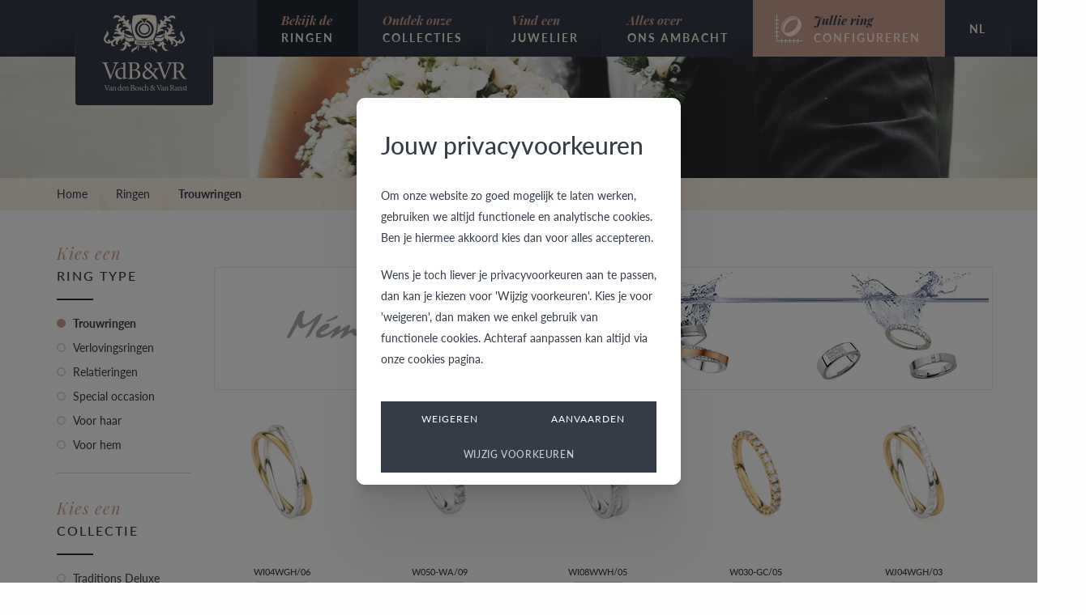

--- FILE ---
content_type: text/html
request_url: https://www.vdbvr.com/nl/ringen/111/ringen/trouwringen/collectie=m%C3%A9moire
body_size: 8055
content:
<!DOCTYPE html>

<html class="no-js">

    <head>

        <!-- for Search Engines --><!--[if IE]><meta http-equiv="X-UA-Compatible" content="IE=edge,chrome=1"><![endif]--><meta charset="utf-8"><meta name="author" content="VDBVR" /><meta property="article:author" content="VDBVR" /><meta name="dcterms.rights" content="Webatvantage, webatvantage.be"><meta http-equiv="X-UA-Compatible" content="IE=11; IE=10; IE=9; IE=8; IE=7; IE=EDGE" /><meta name="viewport" content="initial-scale=1.0,width=device-width,user-scalable=0" /><title>Trouwringen | Ringen | VDBVR</title><meta name="description" content="Yes! Je hebt de grote liefde van je leven gevonden!&nbsp; Omdat je trouwring het enige is dat overblijft na je huwelijksfeest, garanderen wij je dat onze ..." /><meta name="keywords" content="" /><meta name="robots" content="all" /><link rel="next" href="https://www.vdbvr.com/nl/ringen/111/ringen/trouwringen/collectie=m%C3%A9moire+page=2" /><!-- Facebook --><meta property="og:site_name" content="Van den Bosch & Van Ranst" /><meta property="og:type" content="article" /><!-- Google Analytics -->
    <!-- Google Tag Manager -->
    <script>(function(w,d,s,l,i){w[l]=w[l]||[];w[l].push({'gtm.start':
                new Date().getTime(),event:'gtm.js'});var f=d.getElementsByTagName(s)[0],
            j=d.createElement(s),dl=l!='dataLayer'?'&l='+l:'';j.async=true;j.src=
            'https://www.googletagmanager.com/gtm.js?id='+i+dl;f.parentNode.insertBefore(j,f);
        })(window,document,'script','dataLayer','GTM-P7JXVRLL');</script>
    <!-- End Google Tag Manager -->



        <!-- Favicons (Generated with http://realfavicongenerator.net/) --><link rel="icon" type="image/png" href="https://www.vdbvr.com/graphics/touch/favicon-32x32.png" sizes="32x32"><link rel="icon" type="image/png" href="https://www.vdbvr.com/graphics/touch/android-chrome-192x192.png" sizes="192x192"><link rel="icon" type="image/png" href="https://www.vdbvr.com/graphics/touch/favicon-96x96.png" sizes="96x96"><link rel="icon" type="image/png" href="https://www.vdbvr.com/graphics/touch/favicon-16x16.png" sizes="16x16"><!-- Apple touch icons --><link rel="apple-touch-icon" sizes="57x57" href="https://www.vdbvr.com/graphics/touch/apple-touch-icon-57x57.png"><link rel="apple-touch-icon" sizes="60x60" href="https://www.vdbvr.com/graphics/touch/apple-touch-icon-60x60.png"><link rel="apple-touch-icon" sizes="72x72" href="https://www.vdbvr.com/graphics/touch/apple-touch-icon-72x72.png"><link rel="apple-touch-icon" sizes="76x76" href="https://www.vdbvr.com/graphics/touch/apple-touch-icon-76x76.png"><link rel="apple-touch-icon" sizes="114x114" href="https://www.vdbvr.com/graphics/touch/apple-touch-icon-114x114.png"><link rel="apple-touch-icon" sizes="120x120" href="https://www.vdbvr.com/graphics/touch/apple-touch-icon-120x120.png"><link rel="apple-touch-icon" sizes="144x144" href="https://www.vdbvr.com/graphics/touch/apple-touch-icon-144x144.png"><link rel="apple-touch-icon" sizes="152x152" href="https://www.vdbvr.com/graphics/touch/apple-touch-icon-152x152.png"><link rel="apple-touch-icon" sizes="180x180" href="https://www.vdbvr.com/graphics/touch/apple-touch-icon-180x180.png"><!-- Others --><link rel="manifest" href="https://www.vdbvr.com/graphics/touch/manifest.json"><link rel="shortcut icon" href="https://www.vdbvr.com/graphics/touch/favicon.ico"><!-- FONTS --><link href='https://fonts.googleapis.com/css?family=Playfair+Display:400,700,400italic,700italic' rel='stylesheet' type='text/css'><!-- <link rel="stylesheet" href="https://www.vdbvr.com/css/fonts.css">--><!-- CSS --><link rel="stylesheet" href="https://www.vdbvr.com/css/main.css?v=3"><link rel="stylesheet" href="https://www.vdbvr.com/css/loader.css"><!--[if IE]><link href="https://www.vdbvr.com/css/ie.css" media="screen, projection" rel="stylesheet" type="text/css" /><![endif]-->
<script src="//use.typekit.net/bwy0qsr.js"></script>
<script>try{Typekit.load();}catch(e){}</script>
<!-- JS Enabled --><script>document.documentElement.className = document.documentElement.className.replace('no-js','js');</script>


    </head>
    <body class="touch nl" data-pageurlid="11">
        <!-- Google Tag Manager (noscript) -->
        <noscript><iframe src="https://www.googletagmanager.com/ns.html?id=GTM-P7JXVRLL"
                          height="0" width="0" style="display:none;visibility:hidden"></iframe></noscript>
        <!-- End Google Tag Manager (noscript) -->
        <div class="loader-overlay"></div><div class="loader-container"><div class="loading"></div></div>

        <!--[if lt IE 9]><div class="alert alert-warning alert-dismissible browsehappy" role="alert">U gebruikt een verouderdebrowser.<a target="_blank" href="http://browsehappy.com/">Upgrade uw browser</a>om uw ervaring te verbeteren.<button type="button" class="close" data-dismiss="alert"><span aria-hidden="true">&times;</span><span class="sr-only">Close</span></button></div><![endif]--><header id="top" class="header"><!-- Static navbar --><div class="navbar navbar-default navbar-static-top"><div class="wrapper"><div class="container"><!-- Navbar header --><div class="navbar-header"><button type="button" class="navbar-toggle collapsed visible-xs visible-sm" id="toggle-languages" data-toggle="collapse" data-target="#language-selector-mobile" aria-expanded="false" aria-controls="navbar">NL</button><button type="button" class="navbar-toggle collapsed"  id="toggle-mainmenu" data-toggle="collapse" data-target="#navbar" aria-expanded="false" aria-controls="navbar"><span class="sr-only">Toggle navigation</span><span class="icon-bar"></span><span class="icon-bar"></span><span class="icon-bar"></span></button><a class="navbar-brand" href="https://www.vdbvr.com/nl/home" title="">Van den Bosch & Van Ranst</a></div><!-- / Navbar header --><div class="navbar-collapse collapse" id="language-selector-mobile"><ul><li  class="active"><a href="/nl/ringen/111/ringen/trouwringen" title="Nederlands">NL</a></li><li ><a href="/fr/bagues/111/ringen/trouwringen" title="français">FR</a></li><li ><a href="/en/rings/111/ringen/trouwringen" title="English">EN</a></li></ul></div><!-- Navbar bottom --><div class="navbar-collapse collapse" id="navbar"><div class="dropdown pull-right visible-md visible-lg" id="language-selector"><button class="btn btn-default dropdown-toggle" type="button" id="dropdownMenuLanguage" data-toggle="dropdown" aria-expanded="true">NL</button><ul class="dropdown-menu dropdown-menu-left" role="menu" aria-labelledby="dropdownMenuLanguage"><li  class="active"><a href="/nl/ringen/111/ringen/trouwringen" title="Nederlands">NL</a></li><li ><a href="/fr/bagues/111/ringen/trouwringen" title="français">FR</a></li><li ><a href="/en/rings/111/ringen/trouwringen" title="English">EN</a></li></ul></div><ul class="nav navbar-nav navbar-right" id="main-menu"><li class="active"><a href="https://www.vdbvr.com/nl/ringen" title="" class="transformLastWords">Bekijk de ringen</a></li><li class="show-dropdown" id="menu-collection"><a href="https://www.vdbvr.com/nl/collecties" title="" class="transformLastWords" onclick="return false;">Ontdek onze collecties</a></li><li class="dropdown-mobile" id="drop-collection-mobile"><ul><li><a href="https://www.vdbvr.com/nl/collecties/119/traditions-deluxe">Traditions Deluxe</a></li><li><a href="https://www.vdbvr.com/nl/collecties/111/aurodesign">AURODESIGN</a></li><li><a href="https://www.vdbvr.com/nl/collecties/112/tessina">tessina</a></li><li><a href="https://www.vdbvr.com/nl/collecties/113/traditions">Traditions</a></li><li><a href="https://www.vdbvr.com/nl/collecties/115/amici">AMICI</a></li><li><a href="https://www.vdbvr.com/nl/collecties/117/memoire">Mémoire</a></li><li><a href="https://www.vdbvr.com/nl/collecties/118/f-oru">f'OrU</a></li><li><a href="https://www.vdbvr.com/nl/collecties/114/pre-wedding">Pre Wedding</a></li></ul></li><li class=""><a href="https://www.vdbvr.com/nl/juweliers" title="" class="transformLastWords">Vind een juwelier</a></li><li class="show-dropdown last" id="menu-about"><a href="https://www.vdbvr.com/nl/ambacht" title="" class="transformLastWords">Alles over ons ambacht</a></li><li class="btn-configurator"><a href="http://www.ringconfigurator.eu/BE/nl#/Search" title="Configureer uw ring" target="_blank" class="transformLastWords">Jullie ring configureren</a></li></ul></div><!-- / Navbar bottom --></div></div></div><div class="dropdown-box" id="drop-collection"><div class="container"><ul><li><a href="https://www.vdbvr.com/nl/collecties/119/traditions-deluxe">Traditions Deluxe</a></li><li><a href="https://www.vdbvr.com/nl/collecties/111/aurodesign">AURODESIGN</a></li><li><a href="https://www.vdbvr.com/nl/collecties/112/tessina">tessina</a></li><li><a href="https://www.vdbvr.com/nl/collecties/113/traditions">Traditions</a></li><li><a href="https://www.vdbvr.com/nl/collecties/115/amici">AMICI</a></li><li><a href="https://www.vdbvr.com/nl/collecties/117/memoire">Mémoire</a></li><li><a href="https://www.vdbvr.com/nl/collecties/118/f-oru">f'OrU</a></li><li><a href="https://www.vdbvr.com/nl/collecties/114/pre-wedding">Pre Wedding</a></li></ul></div></div><div class="dropdown-box" id="drop-about"><div class="container"><ul><li><a href="https://www.vdbvr.com/nl/ambacht#section-kwaliteit">Belgische kwaliteit</a></li><li><a href="https://www.vdbvr.com/nl/ambacht#section-design">design</a></li><li><a href="https://www.vdbvr.com/nl/ambacht#section-productie">productie</a></li><li><a href="https://www.vdbvr.com/nl/ambacht#section-waarden">onze waarden</a></li><li><a href="https://www.vdbvr.com/nl/ambacht#section-mijlpalen">mijlpalen</a></li></ul></div></div></header>

        
<div id="page-webshop" class="page-wrapper" role="main"><div id="main-banner" role="banner" style="background-image:url('https://www.vdbvr.com/graphics/temp/banner_img.png');"></div><div id="breadcrumbs"><div class="container hidden-xs"><ol class="breadcrumb"><li ><a href="https://www.vdbvr.com/nl/home">Home</a></li><li ><a href="https://www.vdbvr.com/nl/ringen">Ringen</a></li><li  class="active"><a href="https://www.vdbvr.com/nl/ringen/111/ringen/trouwringen">Trouwringen</a></li></ol></div></div><div class="container"><!-- Main content --><div class="row"><aside id="sidebar" class="col-sm-3 col-md-2"><a style="display:none" data-template="tpl_urlchanger" data-effect="replaceWith" data-urladdition="/collectie=mémoire" data-back="1" data-lastpageinoverview="1" data-jquery="changeurl"></a><form id="filterform" method="post" action="#" data-ajax="https://www.vdbvr.com/nl/ajax/setfilter.php" data-extratemplates="tpl_urlchanger tpl_webshop_overview tpl_pagination"><input name="get" type="hidden" value="[base64]" /><input name="objectVar_oProducts__sPageInURL" type="hidden" value="ringen" /><input name="objectVar_oProducts__oRedirect__sRequestIncludePage" type="hidden" value="ringen" /><input name="objectVar_oProducts__sBrandPageInURL" type="hidden" value="merken" /><input type="hidden" name="filters[page][]" value="1" /><div class="sidebar-group"><div class="sidebar-block"><p class="sidebar-title"><span>Kies een </span>ring type</p><ul><li class="active"><a href="https://www.vdbvr.com/nl/ringen">Trouwringen</a></li><li><a href="https://www.vdbvr.com/nl/ringen/112/ringen/verlovingsringen">Verlovingsringen</a></li><li><a href="https://www.vdbvr.com/nl/ringen/113/ringen/relatieringen">Relatieringen</a></li><li><a href="https://www.vdbvr.com/nl/ringen/114/ringen/special-occasion">Special occasion</a></li><li><a href="https://www.vdbvr.com/nl/ringen/115/ringen/voor-haar">Voor haar</a></li><li><a href="https://www.vdbvr.com/nl/ringen/116/ringen/voor-hem">Voor hem</a></li></ul></div><div class="sidebar-block filter" data-filter="collection"><p class="sidebar-title"><span>Kies een </span>collectie</p><ul><li data-id="9"><a href="https://www.vdbvr.com/nl/collecties/119/traditions-deluxe">Traditions Deluxe</a></li><li data-id="1"><a href="https://www.vdbvr.com/nl/collecties/111/aurodesign">AURODESIGN</a></li><li data-id="2"><a href="https://www.vdbvr.com/nl/collecties/112/tessina">tessina</a></li><li data-id="3"><a href="https://www.vdbvr.com/nl/collecties/113/traditions">Traditions</a></li><li data-id="5"><a href="https://www.vdbvr.com/nl/collecties/115/amici">AMICI</a></li><li class="active" data-id="7"><input type="hidden" name="filters[collection][]" value="7" /><a href="https://www.vdbvr.com/nl/collecties/117/memoire">Mémoire</a></li><li data-id="8"><a href="https://www.vdbvr.com/nl/collecties/118/f-oru">f'OrU</a></li><li data-id="4"><a href="https://www.vdbvr.com/nl/collecties/114/pre-wedding">Pre Wedding</a></li><li data-id="6"><a href="https://www.vdbvr.com/nl/collecties/116/amici-box">AMICI box</a></li></ul></div></div><div class="sidebar-group"><div class="sidebar-block filter minimize" data-filter="material"><p class="sidebar-title"><span>Kies een </span>materiaal</p><ul class="expandable"><li data-id="2"><a href="">Goud</a></li><li data-id="4"><a href="">Zilver</a></li><li data-id="5"><a href="">Edelstaal</a></li><li data-id="7"><a href="">Black Steel</a></li><li data-id="6"><a href="">Titanium</a></li><li data-id="8"><a href="">Gecombineerde materialen</a></li></ul><a href="" class="sidebar-btn closed"><span class="closed-txt">Bekijk meer</span><span class="opened-txt">Bekijk minder</span></a></div><div class="sidebar-block filter minimize last" data-filter="color"><p class="sidebar-title"><span>Kies een </span>kleur</p><ul class="expandable"><li data-id="1"><a href="">Goudkleurig</a></li><li data-id="2"><a href="">Champagnekleurig</a></li><li data-id="3"><a href="">Warmrooskleurig</a></li><li data-id="4"><a href="">Zilverkleurig</a></li><li data-id="5"><a href="">Lichtgrijs</a></li><li data-id="6"><a href="">Donkergrijs</a></li><li data-id="7"><a href="">Zwart</a></li><li data-id="8"><a href="">Meerdere kleuren</a></li></ul><a href="" class="sidebar-btn closed"><span class="closed-txt">Bekijk meer</span><span class="opened-txt">Bekijk minder</span></a></div></div></form></aside><div id="products" class="col-sm-9 col-md-10"><div class="row section" data-template="tpl_webshop_overview" data-effect="html"><div id="webshop-banner" class="hidden-xs pull-right"><img src="https://www.vdbvr.com/Cached/3708/piece/142x951/Smalle_Sfeerbanners4.jpg"></div><div class="product"><a href="https://www.vdbvr.com/nl/ringen/1510872/ringen/trouwringen/wi04wgh-06"><div class="overlay-container"><span class="overlay"></span><img src="https://www.vdbvr.com/Cached/21413/piece/165x165/WI04WGH_06_1.png" class="img-responsive" alt="" title="WI04WGH/06"></div></a><div class="caption"><span class="article">WI04WGH/06</span><span class="price">€ 2.247</span></div></div><div class="product"><a href="https://www.vdbvr.com/nl/ringen/1510869/ringen/trouwringen/w050-wa-09"><div class="overlay-container"><span class="overlay"></span><img src="https://www.vdbvr.com/Cached/21401/piece/165x165/W050-WA_09_1.png" class="img-responsive" alt="" title="W050-WA/09"></div></a><div class="caption"><span class="article">W050-WA/09</span><span class="price">€ 2.328</span></div></div><div class="product"><a href="https://www.vdbvr.com/nl/ringen/1510873/ringen/trouwringen/wi08wwh-05"><div class="overlay-container"><span class="overlay"></span><img src="https://www.vdbvr.com/Cached/21417/piece/165x165/WI08WWH_05_1.png" class="img-responsive" alt="" title="WI08WWH/05"></div></a><div class="caption"><span class="article">WI08WWH/05</span><span class="price">€ 2.872</span></div></div><div class="product"><a href="https://www.vdbvr.com/nl/ringen/1510868/ringen/trouwringen/w030-gc-05"><div class="overlay-container"><span class="overlay"></span><img src="https://www.vdbvr.com/Cached/21397/piece/165x165/W030-GC_05_1.png" class="img-responsive" alt="" title="W030-GC/05"></div></a><div class="caption"><span class="article">W030-GC/05</span><span class="price">€ 2.816</span></div></div><div class="product"><a href="https://www.vdbvr.com/nl/ringen/1510874/ringen/trouwringen/wj04wgh-03"><div class="overlay-container"><span class="overlay"></span><img src="https://www.vdbvr.com/Cached/21421/piece/165x165/WJ04WGH_03_1.png" class="img-responsive" alt="" title="WJ04WGH/03"></div></a><div class="caption"><span class="article">WJ04WGH/03</span><span class="price">€ 2.007</span></div></div><div class="product"><a href="https://www.vdbvr.com/nl/ringen/1510871/ringen/trouwringen/w100-wa-07"><div class="overlay-container"><span class="overlay"></span><img src="https://www.vdbvr.com/Cached/21409/piece/165x165/W100-WA_07_1.png" class="img-responsive" alt="" title="W100-WA/07"></div></a><div class="caption"><span class="article">W100-WA/07</span><span class="price">€ 3.971</span></div></div><div class="product"><a href="https://www.vdbvr.com/nl/ringen/1510867/ringen/trouwringen/w020-wa-12"><div class="overlay-container"><span class="overlay"></span><img src="https://www.vdbvr.com/Cached/21393/piece/165x165/W020-WA_12_1.png" class="img-responsive" alt="" title="W020-WA/12"></div></a><div class="caption"><span class="article">W020-WA/12</span><span class="price">€ 1.656</span></div></div><div class="product"><a href="https://www.vdbvr.com/nl/ringen/1510870/ringen/trouwringen/w080-ga-08"><div class="overlay-container"><span class="overlay"></span><img src="https://www.vdbvr.com/Cached/21405/piece/165x165/W080-GA_08_1.png" class="img-responsive" alt="" title="W080-GA/08"></div></a><div class="caption"><span class="article">W080-GA/08</span><span class="price">€ 3.446</span></div></div><div class="product"><a href="https://www.vdbvr.com/nl/ringen/1510762/ringen/trouwringen/sd00w00-01"><div class="overlay-container"><span class="overlay"></span><img src="https://www.vdbvr.com/Cached/2196/piece/165x165/SD00W00_01_1.png" class="img-responsive" alt="" title="SD00W00/01"></div></a><div class="caption"><span class="article">SD00W00/01</span><span class="price">€ 2.025</span></div></div><div class="product"><a href="https://www.vdbvr.com/nl/ringen/1510739/ringen/trouwringen/rd00gw-01"><div class="overlay-container"><span class="overlay"></span><img src="https://www.vdbvr.com/Cached/2158/piece/165x165/RD00GW_01_1.png" class="img-responsive" alt="" title="RD00GW/01"></div></a><div class="caption"><span class="article">RD00GW/01</span><span class="price">€ 3.438</span></div></div><div class="product"><a href="https://www.vdbvr.com/nl/ringen/1510644/ringen/trouwringen/b030w03-01"><div class="overlay-container"><span class="overlay"></span><img src="https://www.vdbvr.com/Cached/1901/piece/165x165/B030W03_01_1.png" class="img-responsive" alt="" title="B030W03/01"></div></a><div class="caption"><span class="article">B030W03/01</span><span class="price">€ 1.743</span></div></div><div class="product"><a href="https://www.vdbvr.com/nl/ringen/1510642/ringen/trouwringen/as17w04-01"><div class="overlay-container"><span class="overlay"></span><img src="https://www.vdbvr.com/Cached/1897/piece/165x165/AS17W04_01_1.png" class="img-responsive" alt="" title="AS17W04/01"></div></a><div class="caption"><span class="article">AS17W04/01</span><span class="price">€ 3.969</span></div></div><div class="product"><a href="https://www.vdbvr.com/nl/ringen/1510740/ringen/trouwringen/rd01rw-01"><div class="overlay-container"><span class="overlay"></span><img src="https://www.vdbvr.com/Cached/2160/piece/165x165/RD01RW_01_1.png" class="img-responsive" alt="" title="RD01RW/01"></div></a><div class="caption"><span class="article">RD01RW/01</span><span class="price">€ 4.608</span></div></div><div class="product"><a href="https://www.vdbvr.com/nl/ringen/1510646/ringen/trouwringen/b050w09-01"><div class="overlay-container"><span class="overlay"></span><img src="https://www.vdbvr.com/Cached/1908/piece/165x165/B050W09_01_1.png" class="img-responsive" alt="" title="B050W09/01"></div></a><div class="caption"><span class="article">B050W09/01</span><span class="price">€ 3.081</span></div></div><div class="product"><a href="https://www.vdbvr.com/nl/ringen/1510793/ringen/trouwringen/ub13wrw-03"><div class="overlay-container"><span class="overlay"></span><img src="https://www.vdbvr.com/Cached/5742/piece/165x165/UB13WRW_03_1.png" class="img-responsive" alt="" title="UB13WRW/03"></div></a><div class="caption"><span class="article">UB13WRW/03</span><span class="price">€ 3.082</span></div></div><div class="product"><a href="https://www.vdbvr.com/nl/ringen/1510795/ringen/trouwringen/ub20wgw-06"><div class="overlay-container"><span class="overlay"></span><img src="https://www.vdbvr.com/Cached/5750/piece/165x165/UB20WGW_06_1.png" class="img-responsive" alt="" title="UB20WGW/06"></div></a><div class="caption"><span class="article">UB20WGW/06</span><span class="price">€ 4.493</span></div></div><div class="product"><a href="https://www.vdbvr.com/nl/ringen/1510648/ringen/trouwringen/b070w03-01"><div class="overlay-container"><span class="overlay"></span><img src="https://www.vdbvr.com/Cached/1912/piece/165x165/B070W03_01_1.png" class="img-responsive" alt="" title="B070W03/01"></div></a><div class="caption"><span class="article">B070W03/01</span><span class="price">€ 2.688</span></div></div><div class="product"><a href="https://www.vdbvr.com/nl/ringen/1510794/ringen/trouwringen/ub20grw-00"><div class="overlay-container"><span class="overlay"></span><img src="https://www.vdbvr.com/Cached/5746/piece/165x165/UB20GRW_00_1.png" class="img-responsive" alt="" title="UB20GRW/00"></div></a><div class="caption"><span class="article">UB20GRW/00</span><span class="price">€ 4.597</span></div></div><div class="product"><a href="https://www.vdbvr.com/nl/ringen/1510643/ringen/trouwringen/b030w00-01"><div class="overlay-container"><span class="overlay"></span><img src="https://www.vdbvr.com/Cached/1900/piece/165x165/B030W00_01_1.png" class="img-responsive" alt="" title="B030W00/01"></div></a><div class="caption"><span class="article">B030W00/01</span><span class="price">€ 1.607</span></div></div><div class="product"><a href="https://www.vdbvr.com/nl/ringen/1510792/ringen/trouwringen/ub13wrw-00"><div class="overlay-container"><span class="overlay"></span><img src="https://www.vdbvr.com/Cached/5738/piece/165x165/UB13WRW_00_1.png" class="img-responsive" alt="" title="UB13WRW/00"></div></a><div class="caption"><span class="article">UB13WRW/00</span><span class="price">€ 3.282</span></div></div><div class="product"><a href="https://www.vdbvr.com/nl/ringen/1510645/ringen/trouwringen/b050w00-01"><div class="overlay-container"><span class="overlay"></span><img src="https://www.vdbvr.com/Cached/1904/piece/165x165/B050W00_01_1.png" class="img-responsive" alt="" title="B050W00/01"></div></a><div class="caption"><span class="article">B050W00/01</span><span class="price">€ 2.078</span></div></div><div class="product"><a href="https://www.vdbvr.com/nl/ringen/1510737/ringen/trouwringen/rc00w00-01"><div class="overlay-container"><span class="overlay"></span><img src="https://www.vdbvr.com/Cached/2153/piece/165x165/RC00W00_01_1.png" class="img-responsive" alt="" title="RC00W00/01"></div></a><div class="caption"><span class="article">RC00W00/01</span><span class="price">€ 3.776</span></div></div><div class="product"><a href="https://www.vdbvr.com/nl/ringen/1510738/ringen/trouwringen/rc01wr-01"><div class="overlay-container"><span class="overlay"></span><img src="https://www.vdbvr.com/Cached/2156/piece/165x165/RC01WR_01_1.png" class="img-responsive" alt="" title="RC01WR/01"></div></a><div class="caption"><span class="article">RC01WR/01</span><span class="price">€ 4.744</span></div></div><div class="product"><a href="https://www.vdbvr.com/nl/ringen/1510796/ringen/trouwringen/ub35w-00"><div class="overlay-container"><span class="overlay"></span><img src="https://www.vdbvr.com/Cached/5754/piece/165x165/UB35W_00_1.png" class="img-responsive" alt="" title="UB35W/00"></div></a><div class="caption"><span class="article">UB35W/00</span><span class="price">€ 7.610</span></div></div><div class="product"><a href="https://www.vdbvr.com/nl/ringen/1510797/ringen/trouwringen/ub35w-06"><div class="overlay-container"><span class="overlay"></span><img src="https://www.vdbvr.com/Cached/5758/piece/165x165/UB35W_06_1.png" class="img-responsive" alt="" title="UB35W/06"></div></a><div class="caption"><span class="article">UB35W/06</span><span class="price">€ 7.301</span></div></div><div class="product"><a href="https://www.vdbvr.com/nl/ringen/1510641/ringen/trouwringen/as00w00-01"><div class="overlay-container"><span class="overlay"></span><img src="https://www.vdbvr.com/Cached/1895/piece/165x165/AS00W00_01_1.png" class="img-responsive" alt="" title="AS00W00/01"></div></a><div class="caption"><span class="article">AS00W00/01</span><span class="price">€ 4.048</span></div></div><div class="product"><a href="https://www.vdbvr.com/nl/ringen/1510730/ringen/trouwringen/r070g05-01"><div class="overlay-container"><span class="overlay"></span><img src="https://www.vdbvr.com/Cached/2135/piece/165x165/R070G05_01_1.png" class="img-responsive" alt="" title="R070G05/01"></div></a><div class="caption"><span class="article">R070G05/01</span><span class="price">€ 4.791</span></div></div><div class="product"><a href="https://www.vdbvr.com/nl/ringen/1510733/ringen/trouwringen/r130w07-01"><div class="overlay-container"><span class="overlay"></span><img src="https://www.vdbvr.com/Cached/2144/piece/165x165/R130W07_01_1.png" class="img-responsive" alt="" title="R130W07/01"></div></a><div class="caption"><span class="article">R130W07/01</span><span class="price">€ 8.092</span></div></div><div class="product"><a href="https://www.vdbvr.com/nl/ringen/1510800/ringen/trouwringen/uc20wr-00"><div class="overlay-container"><span class="overlay"></span><img src="https://www.vdbvr.com/Cached/5774/piece/165x165/UC20WR_00_1.png" class="img-responsive" alt="" title="UC20WR/00"></div></a><div class="caption"><span class="article">UC20WR/00</span><span class="price">€ 4.410</span></div></div><div class="product"><a href="https://www.vdbvr.com/nl/ringen/1510728/ringen/trouwringen/pk00w00-01"><div class="overlay-container"><span class="overlay"></span><img src="https://www.vdbvr.com/Cached/2133/piece/165x165/PK00W00_01_1.png" class="img-responsive" alt="" title="PK00W00/01"></div></a><div class="caption"><span class="article">PK00W00/01</span><span class="price">€ 3.288</span></div></div></div>
<div id="seo-text"><h1>Trouwringen kopen van VdB&VR </h1><div class="cms-text"><p>VdB&amp;VR biedt een ruim aanbod trouwringen aan, zo kan iedereen de gedroomde trouwring vinden. Doe alvast inspiratie op in ons ruime overzicht aan prachtige trouwringen. Met de handige filters aan de zijkant kan je heel eenvoudig selecteren naar welk type <a href="https://www.vdbvr.com/nl/trouwringen" target="_self"><strong>trouwringen</strong></a> je op zoek bent. Kies er snel jouw favoriete exemplaar uit en je krijgt meteen ook het bijpassende model te zien. Ongeacht welk paar jullie voorkeur geniet, mag je steeds rekenen op de kwaliteit van de diverse collecties trouwringen van VdB&amp;VR. Daarnaast weten wij dat niets zo uniek is als jullie relatie. Stel daarom nu zelf jullie gepersonaliseerde trouwringen samen via onze ringconfigurator of kies voor trouwringen met vingerafdruk gravure. VdB&amp;VR biedt eindeloze mogelijkheden aan. Neem zeker ook een kijkje naar ons veelgevraagde aanbod <a href="https://www.vdbvr.com/nl/trouwringen-witgoud" target="_self">trouwringen in witgoud</a>.</p></div></div><div data-template="tpl_pagination" data-effect="replaceWith" id="pagination" class="row"><div class="col-md-12"><p class="pull-left"><strong>30</strong>&nbsp;van de <strong>54</strong> resultaten getoond.</p><nav class="pull-right"><ul class="pagination"><li class="round disabled arrow-first"><a href="?page=" aria-label="First" data-page=""><span aria-hidden="true">&laquo;</span></a></li><li class="active"><a href="" data-page="1">1</a></li><li class=""><a href="" data-page="2">2</a></li><li class="round disabled arrow-next"><a href="" data-page="2" aria-label="Next"><span aria-hidden="true">&raquo;</span></a></li><li class="round disabled arrow-last"><a href="" data-page="2" aria-label="Last"><span aria-hidden="true">&raquo;</span></a></li><li class="round show-all"><a href="https://www.vdbvr.com/nl/ringen/111/ringen/trouwringen/collectie=m%C3%A9moire+page=all" aria-label="All"><span aria-hidden="true">Toon alles</span></a></li></ul></nav></div></div></div></div></div><div id="section-cta"><div class="container"><div class="row"><div class="col-xs-12"><img src="https://www.vdbvr.com/graphics/temp/about_cta.png" class="pull-left"><p class="pull-left">Waar kan je onze trouwringen kopen? </p><a href="https://www.vdbvr.com/nl/juweliers" class="btn white pull-right">Vind een juwelier</a></div></div></div></div></div>

        <div id="cookies-notice" xmlns="http://www.w3.org/1999/html"><div class="cookie-message"><div class="content-wrapper"><p class="modal-title h2">Jouw privacyvoorkeuren</p><div class="cookie-text"><div class="cms-text"><p>Om onze website zo goed mogelijk te laten werken, gebruiken we altijd functionele en analytische cookies. Ben je hiermee akkoord kies dan voor alles accepteren.</p><p>Wens je toch liever je privacyvoorkeuren aan te passen, dan kan je kiezen voor 'Wijzig voorkeuren'. Kies je voor 'weigeren', dan maken we enkel gebruik van functionele cookies. Achteraf aanpassen kan altijd via onze cookies pagina.</p></div></div></div><div class="btn-wrapper"><button class="btn js-cookie-trigger" data-dismiss="modal">Weigeren</button><button class="btn js-cookie-trigger" data-name="accept-all-cookies">Aanvaarden</button><button class="btn btn-link" href="#cookie-customizer-modal" data-toggle="modal">Wijzig voorkeuren</button></div></div></div><div class="modal" tabindex="-1" role="dialog" id="cookie-customizer-modal"><div class="modal-dialog" role="document"><div class="modal-content no-border"><form name="CookieNotice" method="post"><div class="modal-header"><!-- Cookie modal heading --><div class="h2 modal-title">Kies je privacyvoorkeuren</div><p class="no-margin-bottom">We gebruiken uw settings voornamelijk voor verschillende doeleinden. Hier kan je individueel kiezen welke cookies je wenst te activeren:</p></div><div class="modal-body"><!-- Cookie modal sections --><div class="cookie-group disabled"><div class="checkbox mt-0"><input class="privacy-settings-checkbox" type="checkbox"  disabled checked><label class="p-0" >Essentiele cookies</label></div><div class="cms-text">Deze cookies zijn essentieel om de perfecte gebruikerservaring te garanderen. Vanwege hiervan kunnen we niet de keuze geven om deze af te zetten.</div></div><div class="cookie-group"><div class="checkbox mt-0"><input class="privacy-settings-checkbox" type="checkbox"  name="Cookies[analytical]" value="1" data-key="privacy_settings_analytical" id="Cookie-analytical"><label class="p-0"  for="Cookie-analytical">Analytische cookies</label></div><div class="cms-text">Analytische cookies worden specifiek gebruikt om bijvoorbeeld bezoekersstatistieken bij te houden. Zo krijgen we een mooi inzicht in het functioneren van de website. Analytische cookies hebben zelden gevolgen voor de privacy.</div></div><div class="cookie-group"><div class="checkbox mt-0"><input class="privacy-settings-checkbox" type="checkbox"  name="Cookies[tracking]" value="1" data-key="privacy_settings_tracking" id="Cookie-tracking"><label class="p-0"  for="Cookie-tracking">Tracking cookies</label></div><div class="cms-text">Deze cookies zijn er om individueel surfgedrag bij te houden. Deze stellen profielen op om bijvoorbeeld gerichte advertenties mogelijk te maken.</div></div></div><div class="modal-footer btn-wrapper"><button class="btn btn-primary js-cookie-trigger full-width" type="button" data-dismiss="modal">Voorkeuren opslaan</button><button class="btn btn-link js-cookie-trigger" data-name="accept-all-cookies">Alles accepteren</button></div></form></div></div></div>

        <footer class="footer"><div class="navbar-default"><!-- Top part --><div class="top"><div class="container"><div class="row"><!-- Left part --><div class="col-xs-12 col-sm-6 col-md-8 right-section"><div class="row"><!-- Content block --><div class="col-xs-6 col-sm-6 col-md-3"><div class="content-block"><p class="footer-title">VdB&amp;VR</p><ul class="list-unstyled"><li><a href="https://www.vdbvr.com/nl/ringen" title="">Ringen</a></li><li><a href="http://www.ringconfigurator.eu/BE/nl#/Search" title="Configureer uw ring" target="_blank">Ring Configurator</a></li><li><a href="https://www.vdbvr.com/nl/ambacht" title="Ons ambacht">Ons ambacht</a></li><li><a href="https://orders.vdbvr.be/" title="Login juwelier " target="_blank">Login juwelier </a></li></ul></div></div><!-- Content block --><div class="col-xs-6 col-sm-6 col-md-3"><div class="content-block"><p class="footer-title">Contact</p><ul class="list-unstyled"><li><a href="https://www.vdbvr.com/nl/contact" title="">Contacteer ons</a></li><li><a href="https://www.vdbvr.com/nl/nieuws" title="">Nieuws</a></li><li><a href="https://www.vdbvr.com/nl/juweliers" title="">Vind een juwelier</a></li><li><a href="https://www.vdbvr.com/nl/veelgestelde-vragen" title="">Veelgestelde vragen</a></li></ul></div></div><div class="clear visible-xs visible-sm"></div><!-- Content block --><div class="col-xs-6 col-sm-6 col-md-3"><div class="content-block"><p class="footer-title">Onze ringen</p><ul class="list-unstyled"><li><a href="https://www.vdbvr.com/nl/ringen/111/ringen/trouwringen" title="Trouwringen">Trouwringen</a></li><li><a href="https://www.vdbvr.com/nl/ringen/112/ringen/verlovingsringen" title="Verlovingsringen">Verlovingsringen</a></li><li><a href="https://www.vdbvr.com/nl/ringen/113/ringen/relatieringen" title="Relatieringen">Relatieringen</a></li><li><a href="https://www.vdbvr.com/nl/ringen/114/ringen/special-occasion" title="Special occasion">Special occasion</a></li><li><a href="https://www.vdbvr.com/nl/ringen/115/ringen/voor-haar" title="Voor haar">Voor haar</a></li><li><a href="https://www.vdbvr.com/nl/ringen/116/ringen/voor-hem" title="Voor hem">Voor hem</a></li></ul></div></div><!-- Content block --><div class="col-xs-6 col-sm-6 col-md-3"><div class="content-block"><p class="footer-title">Social media</p><ul class="list-unstyled social-btns"><li><a href="https://www.facebook.com/vdbvr" title="Volg ons op Facebook" target="_blank" class="social_facebook">Facebook</a></li><li><a href="https://www.pinterest.com/vdbvr/" title="" target="_blank" class="social_pinterest">Pinterest</a></li><li><a href="https://www.instagram.com/vdbvr" title="" target="_blank" class="social_instagram">Instagram</a></li><!--<li><a href="" title="" target="_blank" class="social_linkedin">LinkedIn</a></li>--></ul></div></div></div></div><!-- Right part --><div class="col-xs-12 col-sm-6 col-md-4" data-template="tpl_newsletter" data-effect="replaceWith"><div class="content-block footer-newsletter pull-right"><p class="footer-title">Nieuwsbrief</p><p>Schrijf je in en blijf altijd op de hoogte!</p><form method="post" action="" class="newsletter-form" role="newsletter" data-method="post" data-ajax="https://www.vdbvr.com/nl/ajax/newsletter.php" data-extratemplates="tpl_newsletter"><input type="hidden" name="action" value="subscribe"><div class="input-group"><label class="sr-only" for="Email">E-mailadres</label><input type="text" name="Email" id="Email" class="form-control" placeholder="E-mailadres" value=""><input type="submit" class="btn btn-primary" value="Inschrijven"></div></form></div></div></div></div></div><!-- Bottom part --><div class="bottom"><div class="container"><div class="text-left"><p class="copyright">&copy; VdB&amp;VR<span>|</span>Met de steun van Flanders Investment & Trade<span>|</span><a href="https://www.vdbvr.com/nl/privacy">Privacy</a><span>|</span><a href="https://www.vdbvr.com/nl/disclaimer">Disclaimer</a><span>|</span><a href="https://www.vdbvr.com/nl/cookies">Cookies</a><span>|</span>Website by <a href="https://www.webatvantage.be/" title="Webatvantage" target="_blank" rel="nofollow">Webatvantage</a></p></div></div></div></div></footer>


        <script src="//code.jquery.com/jquery-1.11.3.min.js"></script><!--[if lt IE 9]><script src="https://oss.maxcdn.com/html5shiv/3.7.2/html5shiv.min.js"></script><script src="https://oss.maxcdn.com/respond/1.4.2/respond.min.js"></script><![endif]--><script src="//code.jquery.com/jquery-migrate-1.2.1.min.js"></script><script src="https://www.vdbvr.com/js/vendor/bootstrap/bootstrap.min.js"></script><script src="https://www.vdbvr.com/js/vendor/slick.min.js"></script><script src="https://www.vdbvr.com/js/vendor/jquery-ui.min.js"></script><script src="https://www.vdbvr.com/js/vendor/jquery.ui.touch-punch.min.js"></script><script src="https://www.vdbvr.com/js/vendor/__jquery.sharrre.min.js"></script><script src="https://www.vdbvr.com/js/vendor/masonry.js"></script><script src="https://www.vdbvr.com/js/vendor/masonry.ordered.js"></script><script src="https://www.vdbvr.com/js/vendor/bg-responsive.min.js"></script><script src="https://www.vdbvr.com/js/vendor/autoajaxcaller.js"></script><script src="https://www.vdbvr.com/js/vendor/jquery.scrollTo.js"></script><script src="https://www.vdbvr.com/js/utils/cookies.js"></script><script src="https://www.vdbvr.com/js/main.js?v=2"></script><script src="https://www.vdbvr.com/js/pages/webshop_overview.js?v=6"></script>

    </body>

</html>


--- FILE ---
content_type: application/javascript
request_url: https://www.vdbvr.com/js/pages/webshop_overview.js?v=6
body_size: 1566
content:
var preventSubmitFilter = false;
$(document).ready(function(){

    priceSlider();

    $(document).on('click','a.clear_box',function(e){
        e.preventDefault();
        preventSubmitFilter = true;
        ResetPriceSlider();

        $('div.filter li.active').each(function(i,e){
            $(e).trigger('click');
        });

        preventSubmitFilter = false;
        submitFilter()
    });

    $('.minimize').each(function(){
        $(this).find('li').slice(4).hide();
    });

    $(document).on('click', '.sidebar-btn', function(e) {
        if($(this).hasClass('closed')){
            $(this).parent().find('li').slideDown();
            $(this).removeClass('closed');
            $(this).addClass('opened');
        }else if($(this).hasClass('opened')){
            $(this).parent().find('li').slice(4).slideUp();
            $(this).addClass('closed');
            $(this).removeClass('opened');
        }

        return false;
    });

    $(document).on('click', '[data-page]', function(e) {

        e.preventDefault();

        $('form#filterform').find('input[name="filters[page][]"]').remove();
        $('form#filterform').append('<input type="hidden" name="filters[page][]" value="' + $(this).data('page') + '" />');
        submitFilter()

    });

    $(document).on('click','#sortonpage a',function(e) {

        e.preventDefault();

        $('form#filterform').find('input[name="filters[page][]"]').remove();

        $('form#filterform').find('input[name="filters[sort][]"]').remove();

        if ($(this).data('sortonpage') != "")
            $('form#filterform').append('<input type="hidden" name="filters[sort][]" value="' + $(this).data('sortonpage') + '" />');

        $(this).addClass('active').siblings().removeClass('active');

        submitFilter()

    });

    $(document).on('click','#amountperpage a',function(e) {

        e.preventDefault();

        $('form#filterform').find('input[name="filters[page][]"]').remove();
        $('form#filterform').find('input[name="filters[amountperpage][]"]').remove();

        if ($(this).data('amountperpage') != "")
            $('form#filterform').append('<input type="hidden" name="filters[amountperpage][]" value="' + $(this).data('amountperpage') + '" />');

        $(this).addClass('active').siblings().removeClass('active');

        submitFilter()

    });

    $(document).on('click','ul#tags>li a',function(e){e.preventDefault();});

    setActiveFilters();


    $(document).on('click','ul#tags>li',function(){

        if($('[data-active="' + $(this).attr('data-trigger') + '"]').find('a[href!=""]').length)
            window.location.href = $('[data-active="' + $(this).attr('data-trigger') + '"]').find('a:first').attr('href');
        else
        {
            $('[data-active="' + $(this).attr('data-trigger') + '"]').trigger('click');
        }

    });


    $('.panel-collapse.collapse.in').addClass('noCollapse');

    $(document).on('click','[data-toggle="collapse"]',function(){
        if($(this).closest('.panel-heading').next('.noCollapse').length)
        {
            $(this).closest('.panel-heading').next().removeClass('noCollapse').addClass('wasNoCollapsed');
            $(this).closest('.panel-heading').next().collapse('toggle');

        }
    });

    $(document).on('hide.bs.collapse','.noCollapse', function () {
        return false;
    });

    $(document).on('hidden.bs.collapse','.wasNoCollapsed', function () {

        $(this).removeClass('wasNoCollapsed').addClass('noCollapse');
    });
    $(document).on('shown.bs.collapse','.wasNoCollapsed', function () {

        $(this).removeClass('wasNoCollapsed').addClass('noCollapse');
    });

});


// Prevent default a action
$(document).on('click', '.filter li a', function(e){
    e.preventDefault();
});



$(document).on('click','.filter li',function(event){

    var element = $(this);
    var filter = element.closest('.filter').data('filter');

    $('form#filterform').find('input[name="filters[page][]"]').remove();
    $('form#filterform').find('input[name="filters['+filter+'][]"]').remove();
    element.toggleClass('active');
    element.closest('.filter').find('div.active,li.active').each(function(i,e) {
        $('form#filterform').append('<input type="hidden" name="filters['+filter+'][]" value="' + $(e).data("id") + '" />');
    });

    submitFilter();
});



$(window).load(function(){


});




function changeurl()
{
    $('[data-urladdition]').trigger('click');
    $('body').scrollTo('div.product:first',800,{'axis':'y',offset:-127});
}

function setActiveFilters()
{
    var filtered = false;
    $('ul#tags').parent().hide();
    $('ul#tags').html('');
    $('[data-active]:not([data-active=""])').removeAttr("data-active");

    $('form#filterform .active').each(function(i,e){

        $(e).attr('data-active', i);
        if($(e).find('a').length > 0)
        {
            filtered = true;
            $('ul#tags').append('<li data-trigger="' + i + '"><a href="#">' + $(e).find('a:first').text() + '</a></li>');
        }
    });

    if(filtered)
        $('ul#tags').parent().show();
}

function priceSlider()
{
    if($("#amount_min").length)
    {
        $("#slider-range").slider({
            range: true,
            min: Math.floor(parseFloat($("#slider-range").data("min"))),
            max: Math.ceil(parseFloat($("#slider-range").data("max"))),
            values: [Math.floor(parseFloat($("#amount_min").val().replace("€ ", ""))), Math.ceil(parseFloat($("#amount_max").val().replace("€ ", "")))],
            slide: function (event, ui) {
                $("#amount_min").val("€ " + ui.values[0]);
                $("#amount_max").val("€ " + ui.values[1]);
            },
            change: function (event, ui) {
                $('form#filterform').find('input[name="filters[page][]"]').remove();
                $('form#filterform').find('input[name="filters[price-min][]"]').remove();
                $('form#filterform').find('input[name="filters[price-max][]"]').remove();

                $('form#filterform').append('<input type="hidden" name="filters[price-min][]" value="' + ui.values[0] + '" />');
                $('form#filterform').append('<input type="hidden" name="filters[price-max][]" value="' + ui.values[1] + '" />');

                $('#collapsePrice').addClass('noCollapse');

                submitFilter()
            }
        });


        $("#amount_min").val("€ " + $("#slider-range").slider("values", 0));
        $("#amount_max").val("€ " + $("#slider-range").slider("values", 1));
    }
}

function ResetPriceSlider() {

    $( "#slider-range" ).slider("values",0,Math.floor(parseFloat($("#slider-range").data("min"))));
    $( "#slider-range" ).slider("values",1,Math.ceil(parseFloat($( "#slider-range").data("max"))));
    $( "#amount_min" ).val( "€ " + $( "#slider-range" ).slider( "values", 0 ));
    $( "#amount_max" ).val( "€ " + $( "#slider-range" ).slider( "values", 1 ));
    $('form#filterform').find('input[name="filters[price-min][]"]').remove();
    $('form#filterform').find('input[name="filters[price-max][]"]').remove();

}

function submitFilter()
{
    if(!preventSubmitFilter)
        $('form#filterform').submit();
}


--- FILE ---
content_type: application/javascript
request_url: https://www.vdbvr.com/js/vendor/autoajaxcaller.js
body_size: 2117
content:
$(function() {

//	$(document).on('click', function(event){window.lastElementClicked = $(event.target);});

	$(document).delegate('form[data-ajax]:not(form[data-ajax=""])', 'submit', function(event) {



		event.preventDefault();

		if(typeof extraFunctionsBeforeSubmit == 'function')
		{
			if(extraFunctionsBeforeSubmit($(this)) == false)
				return false;

		}

		var $form = $(this).clone();

		$form.append("<input type='hidden' name='check' value='123'/>");

		var textareas = $(this).find("textarea");
		textareas.each(function(i, field) {
			$form.find("[name='"+$(field).attr("name")+"']").val($(field).val());
		});

		var selects = $(this).find("select");
		selects.each(function(i, field) {
			$form.find("[name='"+$(field).attr("name")+"']").val($(field).val());
		});

		if(($form.find('input[name="amount"]') !== "undefined" && $form.find('input[name="amount"]').val() > 0) || $form.find('input[name="amount"]').length === 0)
		{
			showLoader(event);

//			if(typeof(window.lastElementClicked) !== "undefined") $form.append('<input type="hidden" name="'+window.lastElementClicked.attr('name')+'" value="'+window.lastElementClicked.val()+'">');

			if(typeof($form.data('template'))  !== "undefined")
				$form.append('<input type="hidden" name="template" value="'+$form.data('template')+'">');

			if(typeof($form.data('templateid'))  !== "undefined")
				$form.append('<input type="hidden" name="templateid" value="'+$form.data('templateid')+'">');

			if(typeof($form.data('extratemplates'))  !== "undefined")
				$form.append('<input type="hidden" name="extratemplates" value="'+$form.data('extratemplates')+'">');

			if(typeof($("body").data('pageurlid'))  !== "undefined")
				$form.append('<input type="hidden" name="pageurlid" value="'+$("body").data('pageurlid')+'">');

		    $.ajax({
		    	   cache: false,
		           type: $form.attr('method'),
		           url: $form.attr('data-ajax'),
		           data: $form.serialize(), // serializes the form's elements.
		           dataType: "json",
		           success: function(data)
		           {
		        	   var $url = false;

		               $.each(data,function(key,value){

		            	   if(key == "reload")
		            	   {
		            		   $url = window.location.href;
		            	   }
		            	   else if(key == "redirect")
		            	   {
		            		   $url = value;
		            	   }
		            	   else
		            	   {
			            	   if(typeof($(value).data('effect'))  !== "undefined")
			            	   {
				            	   var effect = $(value).data('effect');

				            	   if(effect == "replaceWith" || effect == "replaceWith-reload")
				            	   {
				            		   if(typeof($(value).data('templateid'))  !== "undefined")
				            			   $('[data-template="'+key+'"][data-templateid="'+$(value).data('templateid')+'"]').replaceWith(value);
				            		   else
				            			   $('[data-template="'+key+'"]').replaceWith(value);
				            	   }
				            	   else if(effect == "html" || effect == "html-reload" || effect == "html-hide")
				            	   {
				            		   if(typeof($(value).data('templateid'))  !== "undefined")
				            			   $('[data-template="'+key+'"][data-templateid="'+$(value).data('templateid')+'"]').html($(value).html());
				            		   else
				            			   $('[data-template="'+key+'"]').html($(value).html());

				            		   if(typeof($(value).data('duration'))  !== "undefined")
				            		   {
				            			   if(typeof($(value).data('templateid'))  !== "undefined")
				            				   $('[data-template="'+key+'"][data-templateid="'+$(value).data('templateid')+'"]').fadeIn($(value).data('duration'));
				            			   else
				            				   $('[data-template="'+key+'"]').fadeIn($(value).data('duration'));
				            		   }
				            		   else if(effect == "html-hide")
				            		   {
				            			   if(typeof($(value).data('templateid'))  !== "undefined")
				            				   $('[data-template="'+key+'"][data-templateid="'+$(value).data('templateid')+'"]').hide();
				            			   else
				            				   $('[data-template="'+key+'"]').hide();
				            		   }
				            		   else
				            		   {
				            			   if(typeof($(value).data('templateid'))  !== "undefined")
				            				   $('[data-template="'+key+'"][data-templateid="'+$(value).data('templateid')+'"]').show();
				            			   else
				            				   $('[data-template="'+key+'"]').show();
				            		   }
				            	   }
				            	   else if(effect == "append")
                                   {
                                       if(typeof($(value).data('templateid'))  !== "undefined")
                                           $('[data-template="'+key+'"][data-templateid="'+$(value).data('templateid')+'"]').first().append($(value).html());
                                       else
                                           $('[data-template="'+key+'"]').first().append($(value).html());

									   if($(value).html().trim() == '')
									   {
										   element.attr('data-ajaxonhold',element.attr('data-ajax'));
										   element.removeAttr('data-ajax');
									   }
                                   }

				            	   if(effect == "html-reload" || effect == "replaceWith-reload" )
				            		   bReload = true;


			            	   }

			            	   if(typeof($(value).data('jquery'))  !== "undefined")
			            	   {
			            		   var allFunctions = $(value).data('jquery').split(" ");

			            		   $.each(allFunctions,function(i,val){

			            			   var fn = window[val];
				            		   fn();
			            		   });

			            	   }
		            	   }
		               });

		               if($url !== false)
		               {
		            	   window.location.href = $url;
		               }

		               hideLoader();

		           }
		         });


		}

	});

	$(document).on('click change','[data-urladdition]',  function(event) {

		var element = $(this);

		var val = "";

		if(element.is("SELECT"))
			val = element.val();

        var aPath = document.location.pathname.split("/");
        var lastElementinURL = aPath.pop();

		if(history.pushState) {


            if(lastElementinURL.indexOf( "=" ) !== -1)
            {
                history.pushState(null, null,  aPath.join('/')  + element.data('urladdition') + val);
            }
            else
                history.pushState(null, null, window.location.pathname + element.data('urladdition') + val);
		}

		if(typeof(element.data('back'))  !== "undefined")
		{
			showLoader(event,false);

            var dataarr = new Array();

            var subarr = new Array();

            subarr['name'] = "url";

            if(lastElementinURL.indexOf( "=" ) !== -1)
            {
                subarr['value'] = document.location.protocol +"//"+ document.location.hostname + aPath.join('/') + element.data('urladdition') + val;
            }
            else
	            subarr['value'] = document.location.protocol +"//"+ document.location.hostname + aPath.join('/') + '/' + lastElementinURL + element.data('urladdition') + val;

	        dataarr.push(subarr);

	        if(typeof($("body").data('pageurlid'))  !== "undefined")
		    {
		    	var subarr = new Array();
		    	subarr['name'] = "pageurlid";
		        subarr['value'] = $("body").data('pageurlid');
		        dataarr.push(subarr);
		    }

	        if(typeof(element.data('lastpageinoverview'))  !== "undefined")
			{
	        	var subarr = new Array();
		    	subarr['name'] = "lastpageinoverview";
		        subarr['value'] = 1;
		        dataarr.push(subarr);
			}

	        var serialized = $.param(element.serializeArray().concat(dataarr));

	        var host = (document.location.hostname == "faraday") ? document.location.host + "/" + document.location.pathname.split("/")[1] : document.location.hostname;

			$.ajax({
				   cache: false,
		           type: "post",
		           url: document.location.protocol +"//"+ host + "/nl/ajax/setback.php",
		           data: serialized,
		           async : false,
		           dataType: "json",
		           success: function()
				   {
					   hideLoader();
				   }
			 });
		}

	});

	$(document).delegate('[data-ajax]:not([data-ajax=""]):not(form)', 'change click', function(event) {
		var element = $(this);

//		window.lastElementClicked = element;

		if((element.is("INPUT") || element.is("SELECT")) && event.type == 'click')
		{
			// do nothing
		}
		else
		{
			event.preventDefault();
			event.stopPropagation();

			if(typeof extraFunctionsBeforeSubmit == 'function')
			{
				if(extraFunctionsBeforeSubmit($(this)) == false)
					return false;
				else
				{}
			}

			showLoader(event);

		    var dataarr = new Array();

		    // serializes the element data atributes.
		    for(var i in element.data()) {
		        var subarr = new Array();
		        subarr['name'] = i;
		        subarr['value'] = element.data()[i];
		        dataarr.push(subarr);
		    }

		    if(typeof($("body").data('pageurlid'))  !== "undefined")
		    {
		    	var subarr = new Array();
		    	subarr['name'] = "pageurlid";
		        subarr['value'] = $("body").data('pageurlid');
		        dataarr.push(subarr);
		    }

		    var serialized = $.param(element.serializeArray().concat(dataarr));

		    $.ajax({
		    	   cache: false,
		           type: element.attr('data-method'),
		           url: element.attr('data-ajax'),
		           data: serialized,
		           dataType: "json",
		           success: function(data)
		           {
                       var $url = false;
		               $.each(data,function(key,value){

		            	   if(key == "reload")
		            	   {
		            		   $url = window.location.href;
		            	   }
		            	   else if(key == "redirect")
		            	   {
		            		   $url = value;
		            	   }
		            	   else
		            	   {
			            	   if(typeof($(value).data('effect'))  !== "undefined")
			            	   {
				            	   var effect = $(value).data('effect');

				            	   if(effect == "replaceWith" || effect == "replaceWith-reload")
				            	   {
				            		   if(typeof($(value).data('templateid'))  !== "undefined")
				            			   $('[data-template="'+key+'"][data-templateid="'+$(value).data('templateid')+'"]').replaceWith(value);
				            		   else
				            			   $('[data-template="'+key+'"]').replaceWith(value);
				            	   }
				            	   else if(effect == "html" || effect == "html-reload" || effect == "html-hide" || effect == "html-keep-visibility")
				            	   {
				            		   if(typeof($(value).data('templateid'))  !== "undefined")
				            			   $('[data-template="'+key+'"][data-templateid="'+$(value).data('templateid')+'"]').html($(value).html());
				            		   else
				            			   $('[data-template="'+key+'"]').html($(value).html());

				            		   if(typeof($(value).data('duration'))  !== "undefined")
				            		   {
				            			   if(typeof($(value).data('templateid'))  !== "undefined")
				            				   $('[data-template="'+key+'"][data-templateid="'+$(value).data('templateid')+'"]').fadeIn($(value).data('duration'));
				            			   else
				            				   $('[data-template="'+key+'"]').fadeIn($(value).data('duration'));
				            		   }
				            		   else if(effect == "html-hide")
				            		   {
				            			   if(typeof($(value).data('templateid'))  !== "undefined")
				            				   $('[data-template="'+key+'"][data-templateid="'+$(value).data('templateid')+'"]').hide();
				            			   else
				            				   $('[data-template="'+key+'"]').hide();
				            		   }
				            		   else if(effect == "html")
				            		   {
				            			   if(typeof($(value).data('templateid'))  !== "undefined")
				            				   $('[data-template="'+key+'"][data-templateid="'+$(value).data('templateid')+'"]').show();
				            			   else
				            				   $('[data-template="'+key+'"]').show();
				            		   }
				            	   }
                                   else if(effect == "append")
                                   {
                                       if(typeof($(value).data('templateid'))  !== "undefined")
                                           $('[data-template="'+key+'"][data-templateid="'+$(value).data('templateid')+'"]').first().append($(value).html());
                                       else
                                           $('[data-template="'+key+'"]').first().append($(value).html());

									   if($(value).html().trim() == '')
									   {
										   element.attr('data-ajaxonhold',element.attr('data-ajax'));
										   element.removeAttr('data-ajax');
									   }
                                   }

				            	   if(effect == "html-reload" || effect == "replaceWith-reload" )
				            		   bReload = true;
			            	   }

			            	   if(typeof($(value).data('jquery')) !== "undefined")
			            	   {
			            		   var allFunctions = $(value).data('jquery').split(" ");

			            		   $.each(allFunctions,function(i,val){

		            			   var fn = window[val];
			            		   fn();

			            		   });
			            	   }
		            	   }
		               });

		               if($url !== false)
		               {
		            	   window.location.href = $url;
		               }

		               hideLoader();
		           }
		         });
		}
	});

});

--- FILE ---
content_type: image/svg+xml
request_url: https://www.vdbvr.com/graphics/svg/ellipse.svg
body_size: 265
content:
<svg xmlns="http://www.w3.org/2000/svg" xmlns:xlink="http://www.w3.org/1999/xlink" preserveAspectRatio="xMidYMid" width="13" height="13" viewBox="0 0 13 13">
  <defs>
    <style>
      .cls-1 {
        fill: #fefefe;
        stroke: #cca191;
        stroke-linejoin: round;
        stroke-opacity: 0.5;
        stroke-width: 2px;
      }
    </style>
  </defs>
  <circle cx="6.5" cy="6.5" r="5.5" class="cls-1"/>
</svg>


--- FILE ---
content_type: image/svg+xml
request_url: https://www.vdbvr.com/graphics/svg/ellipsefull.svg
body_size: 218
content:
<svg xmlns="http://www.w3.org/2000/svg" xmlns:xlink="http://www.w3.org/1999/xlink" preserveAspectRatio="xMidYMid" width="11" height="11" viewBox="0 0 11 11">
  <defs>
    <style>
      .cls-1 {
        fill: #cca191;
      }
    </style>
  </defs>
  <circle cx="5.5" cy="5.5" r="5.5" class="cls-1"/>
</svg>


--- FILE ---
content_type: application/javascript
request_url: https://www.vdbvr.com/js/main.js?v=2
body_size: 1433
content:
// Get root
var root = 'https://' + ((document.location.hostname == "lenz") ? document.location.host + "/" + document.location.pathname.split("/")[1] + '/' : document.location.hostname + '/');

// Get language
var language = document.location.hostname == 'lenz' ? document.location.pathname.substring(1).split('/')[1] : document.location.pathname.substring(1).split('/')[0];



// Initialize Responsive Background Images
//ResponsiveBackgrounds.init();
$(window).load(function() {
	// executes when complete page is fully loaded, including all frames, objects and images
	resizeHandler();
	$(window).resize(resizeHandler);

});

$(function() {
	var activelang= $('#language-selector .dropdown-menu').find('.active a').text();
	$('#dropdownMenuLanguage').text(activelang);
    $('.navbar-toggle').on("click", function() {
        $('.navbar-toggle').toggleClass("active");
    });

	initCookies();
	transformLastWords();
});

function resizeHandler(){
	if ($(window).width() < 481){
		$('#product-categories-slider').removeClass('slider');
	}

	if ($(window).width() > 768){
		$('.show-dropdown, .dropdown-box').hover(function(){
			var val= $(this).attr('id');
			val= val.split("-");
			$('.dropdown-box#drop-'+ val[1]).stop().fadeIn();
			$('.show-dropdown#menu-'+ val[1]).addClass('active');
		}, function(){
			var val= $(this).attr('id');
			val= val.split("-");
			$('.dropdown-box#drop-'+ val[1]).stop().fadeOut();
			$('.show-dropdown#menu-'+ val[1]).removeClass('active');
		});

		$('#product-categories-slider').slick({
            dots: false,
            infinite: false,
            arrows: true,
            speed: 500,
            fade: true
        });
	}else{
		$('#menu-collection a').on('click', function(e){
			$('#drop-collection-mobile').slideDown();
			$('#menu-collection').addClass('open');
			e.preventDefault();
		});
	}
}


function transformLastWords() {
	$('.transformLastWords').each(function (i, e) {

		var text = $(e);
		var txtArray = text.text().split(' ');
		var words = txtArray.length;

		if (words > 1) {
			var string = '<span>'

			for (var i = 0; i < words; i++) {
				string += txtArray[i];

				if (i + 1 == Math.ceil(words / 2))
					string += '</span>';

				string += ' ';
			}

			text.html(string);
		}

	});

	$('#main-menu').show();
}


function isTouchDevice() { return 'ontouchstart' in window || !!(navigator.msMaxTouchPoints);}


/**
 * Remove cookie message
 */
function initCookies() {
	$('.js-cookie-trigger').on('click', setCookies);
};
/**
 * Remove cookie message
 */
function setCookies(event) {
	event.preventDefault();
	// Fade the cookie notice when displaying modal
	$('body, html').removeClass('disable-scrolling overflow-hidden');

	var cookieDuration = 30;
	var action = $(this).attr('data-name');

	$('.privacy-settings-checkbox:not(:disabled)').each(function(){
		var cookieName = $(this).data('key');
		var value = (action === "accept-all-cookies") ? 1 : ($(this).is(':checked') ? 1 : 0);
		cookiesHandler.createCookie(cookieName, value, cookieDuration);
	});

	cookiesHandler.createCookie('cookies_selected', 1, cookieDuration);

	sendCookieEvent();

	$('#cookie-notice-overlay').fadeOut();
	$('#cookies-notice').fadeOut();
};

function sendCookieEvent() {
	window.dataLayer = window.dataLayer || [];
	window.dataLayer.push({
		event: 'cookiesSelected',
	});
};


var showLoader = function()
{
	$('.loader-overlay').height($( document ).height());
   $('.loader-container').show();
   $('.loader-overlay').show();
};


var hideLoader = function()
{
	 $('.loader-container').hide();
    $('.loader-overlay').hide();
};
